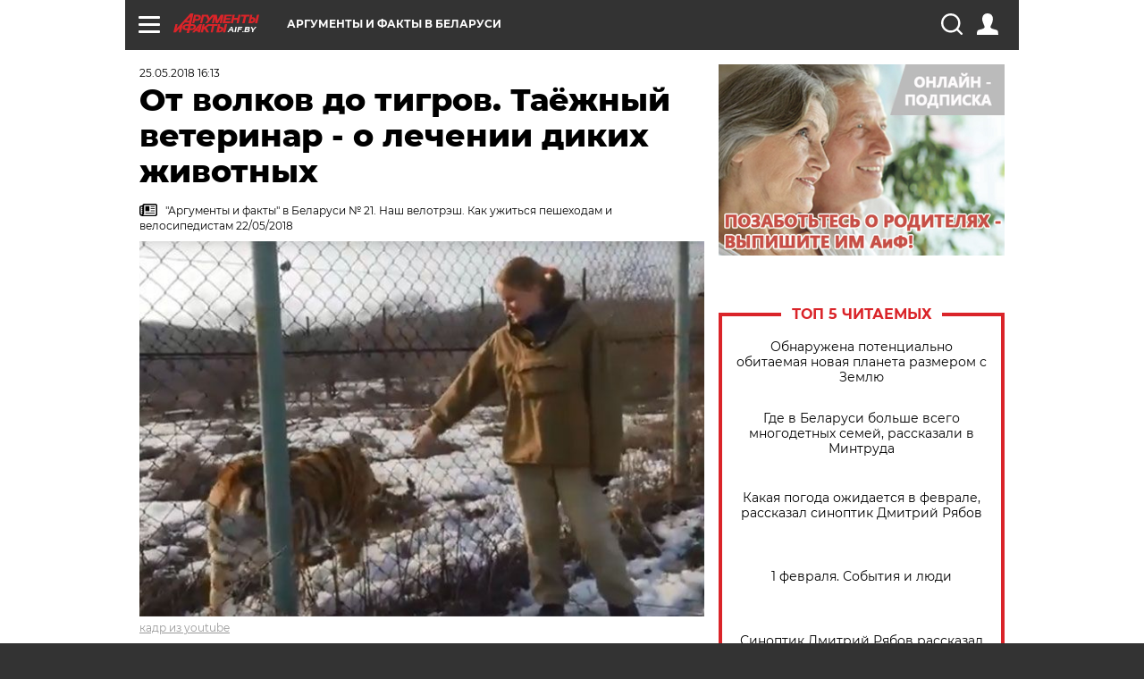

--- FILE ---
content_type: text/html; charset=UTF-8
request_url: https://aif.by/timefree/ot_volkov_do_tigrov_tayozhnyy_veterinar_-_o_lechenii_dikih_zhivotnyh
body_size: 20431
content:
<!DOCTYPE html>
<!--[if IE 8]><html class="ie8"> <![endif]-->
<!--[if gt IE 8]><!--><html> <!--<![endif]-->
<head>
    <script>
        window.isIndexPage = 0;
        window.isMobileBrowser = 0;
        window.disableSidebarCut = 1;
        window.bannerDebugMode = 0;
    </script>

                        <meta http-equiv="Content-Type" content="text/html; charset=utf-8" >
<meta name="format-detection" content="telephone=no" >
<meta name="viewport" content="width=device-width, user-scalable=no, initial-scale=1.0, maximum-scale=1.0, minimum-scale=1.0" >
<meta http-equiv="X-UA-Compatible" content="IE=edge,chrome=1" >
<meta name="HandheldFriendly" content="true" >
<meta name="format-detection" content="telephone=no" >
<meta name="theme-color" content="#ffffff" >
<meta name="description" content="«Страшно ли иметь дело с хищниками? Страшно, когда не понимаешь, а в моей профессии так нельзя», - говорит Екатерина Блидченко." >
<meta name="keywords" content="ветеринар,дикие животные" >
<meta name="article:published_time" content="2018-05-25T13:13:18+0300" >
<meta property="og:title" content="От волков до тигров. Таёжный ветеринар - о лечении диких животных" >
<meta property="og:description" content="«Страшно ли иметь дело с хищниками? Страшно, когда не понимаешь, а в моей профессии так нельзя», - говорит Екатерина Блидченко." >
<meta property="og:type" content="article" >
<meta property="og:image" content="https://images.aif.by/007/546/14bb21075b531675e77e403baad1d03b.jpg" >
<meta property="og:url" content="https://aif.by/timefree/ot_volkov_do_tigrov_tayozhnyy_veterinar_-_o_lechenii_dikih_zhivotnyh" >
<meta property="twitter:card" content="summary_large_image" >
<meta property="twitter:site" content="@aifonline" >
<meta property="twitter:title" content="От волков до тигров. Таёжный ветеринар - о лечении диких животных" >
<meta property="twitter:description" content="«Страшно ли иметь дело с хищниками? Страшно, когда не понимаешь, а в моей профессии так нельзя», - говорит Екатерина Блидченко." >
<meta property="twitter:creator" content="@aifonline" >
<meta property="twitter:image:src" content="https://images.aif.by/007/546/14bb21075b531675e77e403baad1d03b.jpg" >
<meta property="twitter:domain" content="https://aif.by/timefree/ot_volkov_do_tigrov_tayozhnyy_veterinar_-_o_lechenii_dikih_zhivotnyh" >    <meta name="yandex-verification" content="4c73ffb370255f17" />

        <title>От волков до тигров. Таёжный ветеринар - о лечении диких животных | Cвободное время | АиФ Аргументы и факты в Беларуси</title>    <link rel="shortcut icon" type="image/x-icon" href="/favicon.ico" />
    
    <link rel="preload" href="https://stat.aif.by/redesign2018/fonts/montserrat-v15-latin-ext_latin_cyrillic-ext_cyrillic-regular.woff2" as="font" type="font/woff2" crossorigin>
    <link rel="preload" href="https://stat.aif.by/redesign2018/fonts/montserrat-v15-latin-ext_latin_cyrillic-ext_cyrillic-italic.woff2" as="font" type="font/woff2" crossorigin>
    <link rel="preload" href="https://stat.aif.by/redesign2018/fonts/montserrat-v15-latin-ext_latin_cyrillic-ext_cyrillic-700.woff2" as="font" type="font/woff2" crossorigin>
    <link rel="preload" href="https://stat.aif.by/redesign2018/fonts/montserrat-v15-latin-ext_latin_cyrillic-ext_cyrillic-700italic.woff2" as="font" type="font/woff2" crossorigin>
    <link rel="preload" href="https://stat.aif.by/redesign2018/fonts/montserrat-v15-latin-ext_latin_cyrillic-ext_cyrillic-800.woff2" as="font" type="font/woff2" crossorigin>
    <link href="https://aif.by/timefree/ot_volkov_do_tigrov_tayozhnyy_veterinar_-_o_lechenii_dikih_zhivotnyh" rel="canonical" >
<link href="https://stat.aif.by/redesign2018/css/style.css?7f6" media="all" rel="stylesheet" type="text/css" >
<link href="https://stat.aif.by/img/icon/apple_touch_icon_57x57.png?9c0" rel="apple-touch-icon" sizes="57x57" >
<link href="https://stat.aif.by/img/icon/apple_touch_icon_114x114.png?9c0" rel="apple-touch-icon" sizes="114x114" >
<link href="https://stat.aif.by/img/icon/apple_touch_icon_72x72.png?9c0" rel="apple-touch-icon" sizes="72x72" >
<link href="https://stat.aif.by/img/icon/apple_touch_icon_144x144.png?9c0" rel="apple-touch-icon" sizes="144x144" >
<link href="https://stat.aif.by/img/icon/apple-touch-icon.png?9c0" rel="apple-touch-icon" sizes="180x180" >
<link href="https://stat.aif.by/img/icon/favicon-32x32.png?9c0" rel="icon" type="image/png" sizes="32x32" >
<link href="https://stat.aif.by/img/icon/favicon-16x16.png?9c0" rel="icon" type="image/png" sizes="16x16" >
<link href="https://stat.aif.by/img/manifest.json?9c0" rel="manifest" >
<link href="https://stat.aif.by/img/safari-pinned-tab.svg?9c0" rel="mask-icon" color="#d55b5b" >
        <script type="text/javascript">
    //<!--
    var isRedesignPage = true;    //-->
</script>
<script type="text/javascript" src="https://stat.aif.by/js/output/jquery.min.js?7f6"></script>
<script type="text/javascript" src="https://stat.aif.by/js/output/header_scripts.js?7f6"></script>
<script type="text/javascript">
    //<!--
    var _sf_startpt=(new Date()).getTime()    //-->
</script>
<script type="text/javascript">
    //<!--
    function AdFox_getWindowSize() {
    var winWidth,winHeight;
	if( typeof( window.innerWidth ) == 'number' ) {
		//Non-IE
		winWidth = window.innerWidth;
		winHeight = window.innerHeight;
	} else if( document.documentElement && ( document.documentElement.clientWidth || document.documentElement.clientHeight ) ) {
		//IE 6+ in 'standards compliant mode'
		winWidth = document.documentElement.clientWidth;
		winHeight = document.documentElement.clientHeight;
	} else if( document.body && ( document.body.clientWidth || document.body.clientHeight ) ) {
		//IE 4 compatible
		winWidth = document.body.clientWidth;
		winHeight = document.body.clientHeight;
	}
	return {"width":winWidth, "height":winHeight};
}//END function AdFox_getWindowSize

function AdFox_getElementPosition(elemId){
    var elem;
    
    if (document.getElementById) {
		elem = document.getElementById(elemId);
	}
	else if (document.layers) {
		elem = document.elemId;
	}
	else if (document.all) {
		elem = document.all.elemId;
	}
    var w = elem.offsetWidth;
    var h = elem.offsetHeight;	
    var l = 0;
    var t = 0;
	
    while (elem)
    {
        l += elem.offsetLeft;
        t += elem.offsetTop;
        elem = elem.offsetParent;
    }

    return {"left":l, "top":t, "width":w, "height":h};
} //END function AdFox_getElementPosition

function AdFox_getBodyScrollTop(){
	return self.pageYOffset || (document.documentElement && document.documentElement.scrollTop) || (document.body && document.body.scrollTop);
} //END function AdFox_getBodyScrollTop

function AdFox_getBodyScrollLeft(){
	return self.pageXOffset || (document.documentElement && document.documentElement.scrollLeft) || (document.body && document.body.scrollLeft);
}//END function AdFox_getBodyScrollLeft

function AdFox_Scroll(elemId,elemSrc){
   var winPos = AdFox_getWindowSize();
   var winWidth = winPos.width;
   var winHeight = winPos.height;
   var scrollY = AdFox_getBodyScrollTop();
   var scrollX =  AdFox_getBodyScrollLeft();
   var divId = 'AdFox_banner_'+elemId;
   var ltwhPos = AdFox_getElementPosition(divId);
   var lPos = ltwhPos.left;
   var tPos = ltwhPos.top;

   if(scrollY+winHeight+5 >= tPos && scrollX+winWidth+5 >= lPos){
      AdFox_getCodeScript(1,elemId,elemSrc);
	  }else{
	     setTimeout('AdFox_Scroll('+elemId+',"'+elemSrc+'");',100);
	  }
}//End function AdFox_Scroll    //-->
</script>
<script type="text/javascript">
    //<!--
    function AdFox_SetLayerVis(spritename,state){
   document.getElementById(spritename).style.visibility=state;
}

function AdFox_Open(AF_id){
   AdFox_SetLayerVis('AdFox_DivBaseFlash_'+AF_id, "hidden");
   AdFox_SetLayerVis('AdFox_DivOverFlash_'+AF_id, "visible");
}

function AdFox_Close(AF_id){
   AdFox_SetLayerVis('AdFox_DivOverFlash_'+AF_id, "hidden");
   AdFox_SetLayerVis('AdFox_DivBaseFlash_'+AF_id, "visible");
}

function AdFox_getCodeScript(AF_n,AF_id,AF_src){
   var AF_doc;
   if(AF_n<10){
      try{
	     if(document.all && !window.opera){
		    AF_doc = window.frames['AdFox_iframe_'+AF_id].document;
			}else if(document.getElementById){
			         AF_doc = document.getElementById('AdFox_iframe_'+AF_id).contentDocument;
					 }
		 }catch(e){}
    if(AF_doc){
	   AF_doc.write('<scr'+'ipt type="text/javascript" src="'+AF_src+'"><\/scr'+'ipt>');
	   }else{
	      setTimeout('AdFox_getCodeScript('+(++AF_n)+','+AF_id+',"'+AF_src+'");', 100);
		  }
		  }
}

function adfoxSdvigContent(banID, flashWidth, flashHeight){
	var obj = document.getElementById('adfoxBanner'+banID).style;
	if (flashWidth == '100%') obj.width = flashWidth;
	    else obj.width = flashWidth + "px";
	if (flashHeight == '100%') obj.height = flashHeight;
	    else obj.height = flashHeight + "px";
}

function adfoxVisibilityFlash(banName, flashWidth, flashHeight){
    	var obj = document.getElementById(banName).style;
	if (flashWidth == '100%') obj.width = flashWidth;
	    else obj.width = flashWidth + "px";
	if (flashHeight == '100%') obj.height = flashHeight;
	    else obj.height = flashHeight + "px";
}

function adfoxStart(banID, FirShowFlNum, constVisFlashFir, sdvigContent, flash1Width, flash1Height, flash2Width, flash2Height){
	if (FirShowFlNum == 1) adfoxVisibilityFlash('adfoxFlash1'+banID, flash1Width, flash1Height);
	    else if (FirShowFlNum == 2) {
		    adfoxVisibilityFlash('adfoxFlash2'+banID, flash2Width, flash2Height);
	        if (constVisFlashFir == 'yes') adfoxVisibilityFlash('adfoxFlash1'+banID, flash1Width, flash1Height);
		    if (sdvigContent == 'yes') adfoxSdvigContent(banID, flash2Width, flash2Height);
		        else adfoxSdvigContent(banID, flash1Width, flash1Height);
	}
}

function adfoxOpen(banID, constVisFlashFir, sdvigContent, flash2Width, flash2Height){
	var aEventOpenClose = new Image();
	var obj = document.getElementById("aEventOpen"+banID);
	if (obj) aEventOpenClose.src =  obj.title+'&rand='+Math.random()*1000000+'&prb='+Math.random()*1000000;
	adfoxVisibilityFlash('adfoxFlash2'+banID, flash2Width, flash2Height);
	if (constVisFlashFir != 'yes') adfoxVisibilityFlash('adfoxFlash1'+banID, 1, 1);
	if (sdvigContent == 'yes') adfoxSdvigContent(banID, flash2Width, flash2Height);
}


function adfoxClose(banID, constVisFlashFir, sdvigContent, flash1Width, flash1Height){
	var aEventOpenClose = new Image();
	var obj = document.getElementById("aEventClose"+banID);
	if (obj) aEventOpenClose.src =  obj.title+'&rand='+Math.random()*1000000+'&prb='+Math.random()*1000000;
	adfoxVisibilityFlash('adfoxFlash2'+banID, 1, 1);
	if (constVisFlashFir != 'yes') adfoxVisibilityFlash('adfoxFlash1'+banID, flash1Width, flash1Height);
	if (sdvigContent == 'yes') adfoxSdvigContent(banID, flash1Width, flash1Height);
}    //-->
</script>
<script type="text/javascript">
    //<!--
    window.EventObserver = {
    observers: {},

    subscribe: function (name, fn) {
        if (!this.observers.hasOwnProperty(name)) {
            this.observers[name] = [];
        }
        this.observers[name].push(fn)
    },
    
    unsubscribe: function (name, fn) {
        if (!this.observers.hasOwnProperty(name)) {
            return;
        }
        this.observers[name] = this.observers[name].filter(function (subscriber) {
            return subscriber !== fn
        })
    },
    
    broadcast: function (name, data) {
        if (!this.observers.hasOwnProperty(name)) {
            return;
        }
        this.observers[name].forEach(function (subscriber) {
            return subscriber(data)
        })
    }
};    //-->
</script>    
    <script>
  var adcm_config ={
    id:1064,
    platformId: 64,
    init: function () {
      window.adcm.call();
    }
  };
</script>
<script src="https://tag.digitaltarget.ru/adcm.js" async></script>    <script src="https://cdn.admixer.net/scripts3/loader2.js" async

        data-inv="//inv-nets.admixer.net/"

        data-r="single"

		data-sender="admixer"

        data-bundle="desktop"></script>

<script type='text/javascript'>
(window.globalAmlAds = window.globalAmlAds || []).push(function() {
globalAml.defineSlot({z: '4614f981-a995-4d6e-8615-651356ebdfbf', ph: 'admixer_4614f981a9954d6e8615651356ebdfbf_zone_11913_sect_3514_site_3205', i: 'inv-nets', s:'f40d4866-215d-4b58-9b39-5428827009e6', sender: 'admixer'});
globalAml.defineSlot({z: 'fe9c5c36-99c3-4226-816b-d414aaf50f32', ph: 'admixer_fe9c5c3699c34226816bd414aaf50f32_zone_11915_sect_3514_site_3205', i: 'inv-nets', s:'f40d4866-215d-4b58-9b39-5428827009e6', sender: 'admixer'});
globalAml.singleRequest("admixer");});
</script><!-- Yandex Native Ads -->
<script>window.yaContextCb=window.yaContextCb||[]</script>
<script src="https://yandex.ru/ads/system/context.js" async></script><meta name="google-site-verification" content="Rpbduv639j6ZGN5qANsYsNPxpN3iVMQ3MiG_GVYbYiA" />    <link rel="stylesheet" type="text/css" media="print" href="https://stat.aif.by/redesign2018/css/print.css?9c0" />
    <base href=""/>
</head><body class="region__by ">
<div class="overlay"></div>
<script type="text/javascript" async src="//l.getsitecontrol.com/5wv86or7.js"></script>



<div class="container white_bg" id="container">
    
        
        
        <!--баннер над шапкой--->
                <div class="banner_box">
            <div class="main_banner">
                            </div>
        </div>
                <!--//баннер  над шапкой--->

    <script>
	currentUser = new User();
</script>

<header class="header">
    <div class="count_box_nodisplay">
    <div class="couter_block"><!-- (C)2000-2013 Gemius SA - gemiusAudience / aif.by / Home Page -->
<script type="text/javascript">
<!--//--><![CDATA[//><!--
var pp_gemius_identifier = 'zPdFzS9CfYvSEmLn75wU3WXFLQqNJwMgg3BXN4Roc9D.t7';
// lines below shouldn't be edited
function gemius_pending(i) { window[i] = window[i] || function() {var x = window[i+'_pdata'] = window[i+'_pdata'] || []; x[x.length]=arguments;};};
gemius_pending('gemius_hit'); gemius_pending('gemius_event'); gemius_pending('pp_gemius_hit'); gemius_pending('pp_gemius_event');
(function(d,t) {try {var gt=d.createElement(t),s=d.getElementsByTagName(t)[0],l='http'+((location.protocol=='https:')?'s':''); gt.setAttribute('async','async');
gt.setAttribute('defer','defer'); gt.src=l+'://gaby.hit.gemius.pl/xgemius.js'; s.parentNode.insertBefore(gt,s);} catch (e) {}})(document,'script');
//--><!]]>
</script>
</div></div>    <div class="topline">
    <a href="#" class="burger openCloser">
        <div class="burger__wrapper">
            <span class="burger__line"></span>
            <span class="burger__line"></span>
            <span class="burger__line"></span>
        </div>
    </a>
    <a href="/" class="logo_box">
        <img src="https://stat.aif.by/redesign2018/img/logo.svg?9c0" alt="Аргументы и Факты">
        <div class="region_url">
            aif.by        </div>
    </a>
    <a href="#" class="region regionOpenCloser">
        <img src="https://stat.aif.by/redesign2018/img/location.svg?9c0"><span>Аргументы и факты в Беларуси</span>
    </a>
    <!--a class="topline__hashtag" href="https://aif.ru/health/coronavirus/?utm_medium=header&utm_content=covid&utm_source=aif">#остаемсядома</a-->
    <div class="auth_user_status_js">
        <a href="#" class="user auth_link_login_js auth_open_js"><img src="https://stat.aif.by/redesign2018/img/user_ico.svg?9c0"></a>
        <a href="/profile" class="user auth_link_profile_js" style="display: none"><img src="https://stat.aif.by/redesign2018/img/user_ico.svg?9c0"></a>
    </div>
    <div class="search_box">
        <a href="#" class="search_ico searchOpener">
            <img src="https://stat.aif.by/redesign2018/img/search_ico.svg?9c0">
        </a>
        <div class="search_input">
            <form action="/search" id="search_form1">
                <input type="text" name="text" maxlength="50"/>
            </form>
        </div>
    </div>
</div>

<div class="fixed_menu topline">
    <div class="cont_center">
        <a href="#" class="burger openCloser">
            <div class="burger__wrapper">
                <span class="burger__line"></span>
                <span class="burger__line"></span>
                <span class="burger__line"></span>
            </div>
        </a>
        <a href="/" class="logo_box">
            <img src="https://stat.aif.by/redesign2018/img/logo.svg?9c0" alt="Аргументы и Факты">
            <div class="region_url">
                aif.by            </div>
        </a>
        <a href="/" class="region regionOpenCloser">
            <img src="https://stat.aif.by/redesign2018/img/location.svg?9c0">
            <span>Аргументы и факты в Беларуси</span>
        </a>
        <!--a class="topline__hashtag" href="https://aif.ru/health/coronavirus/?utm_medium=header&utm_content=covid&utm_source=aif">#остаемсядома</a-->
        <div class="auth_user_status_js">
            <a href="#" class="user auth_link_login_js auth_open_js"><img src="https://stat.aif.by/redesign2018/img/user_ico.svg?9c0"></a>
            <a href="/profile" class="user auth_link_profile_js" style="display: none"><img src="https://stat.aif.by/redesign2018/img/user_ico.svg?9c0"></a>
        </div>
        <div class="search_box">
            <a href="#" class="search_ico searchOpener">
                <img src="https://stat.aif.by/redesign2018/img/search_ico.svg?9c0">
            </a>
            <div class="search_input">
                <form action="/search">
                    <input type="text" name="text" maxlength="50" >
                </form>
            </div>
        </div>
    </div>
</div>    <div class="regions_box">
    <nav class="cont_center">
        <ul class="regions">
            <li><a href="https://aif.ru?from_menu=1">ФЕДЕРАЛЬНЫЙ</a></li>
            <li><a href="https://spb.aif.ru">САНКТ-ПЕТЕРБУРГ</a></li>

            
                                    <li><a href="https://aif.by">Аргументы и факты в Беларуси</a></li>
                
                
                    </ul>
    </nav>
</div>    <div class="top_menu_box">
    <div class="cont_center">
        <nav class="top_menu main_menu_wrapper_js">
                            <ul class="main_menu main_menu_js" id="rubrics">
                                    <li  class="menuItem top_level_item_js">

        <a  href="/podpiska" title="ПОДПИСКА НА ГАЗЕТУ" id="custommenu-8171">ПОДПИСКА НА ГАЗЕТУ</a>
    
    </li>                                                <li  class="menuItem top_level_item_js">

        <span  title="Спецпроекты">Спецпроекты</span>
    
            <div class="subrubrics_box submenu_js">
            <ul>
                                                            <li  data-rubric_id="64" class="menuItem">

        <a  href="/teddy" title="ТеДДи // Трибуна для детей" id="custommenu-8160">ТеДДи // Трибуна для детей</a>
    
    </li>                                                                                <li  class="menuItem">

        <a  href="https://aif.by/belarusliterature" title="Чытаем па-беларуску з velcom" id="custommenu-8164">Чытаем па-беларуску з velcom</a>
    
    </li>                                                                                <li  class="menuItem">

        <a  href="http://kazka.aif.by" title="«Краязнаўчая казка»" id="custommenu-8151">«Краязнаўчая казка»</a>
    
    </li>                                                                                <li  data-rubric_id="63" class="menuItem">

        <a  href="/travel" title="Вокруг света вместе с &amp;quot;АиФ&amp;quot;" id="custommenu-8158">Вокруг света вместе с &quot;АиФ&quot;</a>
    
    </li>                                                </ul>
        </div>
    </li>                                                <li  data-rubric_id="77" class="menuItem top_level_item_js">

        <a  href="/health/covid19" title="О коронавирусе" id="custommenu-8170">О коронавирусе</a>
    
    </li>                                                <li  data-rubric_id="8" class="menuItem top_level_item_js">

        <a  href="/social" title="Общество" id="custommenu-8110">Общество</a>
    
            <div class="subrubrics_box submenu_js">
            <ul>
                                                            <li  data-rubric_id="9" class="menuItem">

        <a  href="/social/persona" title="Личность" id="custommenu-8111">Личность</a>
    
    </li>                                                                                <li  data-rubric_id="10" class="menuItem">

        <a  href="/social/help" title="«АиФ» Благотворительность" id="custommenu-8112">«АиФ» Благотворительность</a>
    
    </li>                                                                                <li  data-rubric_id="11" class="menuItem">

        <a  href="/social/religia" title="Вечные ценности" id="custommenu-8113">Вечные ценности</a>
    
    </li>                                                                                <li  data-rubric_id="12" class="menuItem">

        <a  href="/social/letters" title="В «АиФ» пишут" id="custommenu-8114">В «АиФ» пишут</a>
    
    </li>                                                                                <li  data-rubric_id="13" class="menuItem">

        <a  href="/social/money" title="Деньги" id="custommenu-8115">Деньги</a>
    
    </li>                                                                                <li  data-rubric_id="14" class="menuItem">

        <a  href="/social/dom" title="Жилье и строительство" id="custommenu-8116">Жилье и строительство</a>
    
    </li>                                                                                <li  data-rubric_id="15" class="menuItem">

        <a  href="/social/science" title="Наука и образование" id="custommenu-8117">Наука и образование</a>
    
    </li>                                                                                <li  data-rubric_id="16" class="menuItem">

        <a  href="/social/buisiness" title="Карьера и бизнес" id="custommenu-8118">Карьера и бизнес</a>
    
    </li>                                                                                <li  data-rubric_id="17" class="menuItem">

        <a  href="/social/pensii" title="Пенсии" id="custommenu-8119">Пенсии</a>
    
    </li>                                                                                <li  data-rubric_id="18" class="menuItem">

        <a  href="/social/lgotes" title="О льготах" id="custommenu-8120">О льготах</a>
    
    </li>                                                                                <li  data-rubric_id="19" class="menuItem">

        <a  href="/social/nazlobydnya" title="Мнение" id="custommenu-8121">Мнение</a>
    
    </li>                                                </ul>
        </div>
    </li>                                                <li  data-rubric_id="46" class="menuItem top_level_item_js">

        <a  href="/vybor" title="Полезный выбор" id="custommenu-8140">Полезный выбор</a>
    
            <div class="subrubrics_box submenu_js">
            <ul>
                                                            <li  data-rubric_id="47" class="menuItem">

        <a  href="/vybor/food" title="Продукты питания" id="custommenu-8141">Продукты питания</a>
    
    </li>                                                                                <li  data-rubric_id="48" class="menuItem">

        <a  href="/vybor/tech" title="Техника" id="custommenu-8142">Техника</a>
    
    </li>                                                                                <li  data-rubric_id="49" class="menuItem">

        <a  href="/vybor/moda" title="Мода и стиль" id="custommenu-8143">Мода и стиль</a>
    
    </li>                                                                                <li  data-rubric_id="50" class="menuItem">

        <a  href="/vybor/building" title="Строительство и ремонт" id="custommenu-8144">Строительство и ремонт</a>
    
    </li>                                                                                <li  data-rubric_id="51" class="menuItem">

        <a  href="/vybor/avto" title="Автомобили" id="custommenu-8145">Автомобили</a>
    
    </li>                                                </ul>
        </div>
    </li>                                                <li  data-rubric_id="1" class="menuItem top_level_item_js">

        <a  href="/health" title="Здоровье" id="custommenu-8103">Здоровье</a>
    
            <div class="subrubrics_box submenu_js">
            <ul>
                                                            <li  data-rubric_id="2" class="menuItem">

        <a  href="/health/healthlife" title="Здоровая жизнь" id="custommenu-8104">Здоровая жизнь</a>
    
    </li>                                                                                <li  data-rubric_id="3" class="menuItem">

        <a  href="/health/diety" title="Питание и диеты" id="custommenu-8105">Питание и диеты</a>
    
    </li>                                                                                <li  data-rubric_id="4" class="menuItem">

        <a  href="/health/children" title="Дети и родители" id="custommenu-8106">Дети и родители</a>
    
    </li>                                                                                <li  data-rubric_id="5" class="menuItem">

        <a  href="/health/fitness" title="Красота и фитнес" id="custommenu-8107">Красота и фитнес</a>
    
    </li>                                                                                <li  data-rubric_id="6" class="menuItem">

        <a  href="/health/menwomen" title="Мужчина и женщина" id="custommenu-8108">Мужчина и женщина</a>
    
    </li>                                                                                <li  data-rubric_id="7" class="menuItem">

        <a  href="/health/psihologiya_otnosheniya" title="Психология и отношения" id="custommenu-8109">Психология и отношения</a>
    
    </li>                                                </ul>
        </div>
    </li>                                                <li  data-rubric_id="27" class="menuItem top_level_item_js active">

        <a  href="/timefree" title="Cвободное время" id="custommenu-8129">Cвободное время</a>
    
            <div class="subrubrics_box submenu_js">
            <ul>
                                                            <li  data-rubric_id="28" class="menuItem">

        <a  href="/timefree/culture-news" title="Культура" id="custommenu-8130">Культура</a>
    
    </li>                                                                                <li  data-rubric_id="29" class="menuItem">

        <a  href="/timefree/afisha" title="Афиша " id="custommenu-8131">Афиша </a>
    
    </li>                                                                                <li  data-rubric_id="30" class="menuItem">

        <a  href="/timefree/dayhist" title="Есть повод" id="custommenu-8132">Есть повод</a>
    
    </li>                                                                                <li  data-rubric_id="31" class="menuItem">

        <a  href="/timefree/history" title="История" id="custommenu-8133">История</a>
    
    </li>                                                                                <li  data-rubric_id="32" class="menuItem">

        <a  href="/timefree/stars" title="Звезды" id="custommenu-8134">Звезды</a>
    
    </li>                                                                                <li  data-rubric_id="63" class="menuItem">

        <a  href="/travel" title="Вокруг света вместе с &amp;quot;АиФ&amp;quot;" id="custommenu-8159">Вокруг света вместе с &quot;АиФ&quot;</a>
    
    </li>                                                                                <li  data-rubric_id="33" class="menuItem">

        <a  href="/timefree/sport" title="Спорт" id="custommenu-8135">Спорт</a>
    
    </li>                                                                                <li  data-rubric_id="60" class="menuItem">

        <a  href="/timefree/dacha" title="Дача" id="custommenu-8156">Дача</a>
    
    </li>                                                                                <li  data-rubric_id="34" class="menuItem">

        <a  href="/timefree/uvlechenie" title="Увлечения" id="custommenu-8136">Увлечения</a>
    
    </li>                                                                                <li  data-rubric_id="35" class="menuItem">

        <a  href="/timefree/ufo" title="Непознанное" id="custommenu-8137">Непознанное</a>
    
    </li>                                                                                <li  data-rubric_id="36" class="menuItem">

        <a  href="/timefree/oldfoto" title="Коллективное фото" id="custommenu-8138">Коллективное фото</a>
    
    </li>                                                                                <li  data-rubric_id="65" class="menuItem">

        <a  href="/hotels" title="Гостиницы Беларуси" id="custommenu-8161">Гостиницы Беларуси</a>
    
            <div class="subrubrics_box submenu_js">
            <ul>
                                                            <li  data-rubric_id="66" class="menuItem">

        <a  href="/hotels/5stars" title="5 звезд" id="custommenu-8162">5 звезд</a>
    
    </li>                                                                                <li  data-rubric_id="68" class="menuItem">

        <a  href="/hotels/fourstars" title="4 звезды" id="custommenu-8163">4 звезды</a>
    
    </li>                                                </ul>
        </div>
    </li>                                                                                <li  data-rubric_id="37" class="menuItem">

        <a  href="/timefree/aif-animals" title="АиФ-Милый друг" id="custommenu-8139">АиФ-Милый друг</a>
    
    </li>                                                </ul>
        </div>
    </li>                                                <li  data-rubric_id="20" class="menuItem top_level_item_js">

        <a  href="/press-centr" title="Пресс-центр" id="custommenu-8122">Пресс-центр</a>
    
            <div class="subrubrics_box submenu_js">
            <ul>
                                                            <li  data-rubric_id="21" class="menuItem">

        <a  href="/press-centr/press-center-about" title="О пресс-центре" id="custommenu-8123">О пресс-центре</a>
    
    </li>                                                                                <li  data-rubric_id="22" class="menuItem">

        <a  href="/press-centr/articlpress" title="Публикации" id="custommenu-8124">Публикации</a>
    
    </li>                                                                                <li  data-rubric_id="23" class="menuItem">

        <a  href="/press-centr/press-center-annonces" title="Анонсы мероприятий" id="custommenu-8125">Анонсы мероприятий</a>
    
    </li>                                                                                <li  data-rubric_id="24" class="menuItem">

        <a  href="/press-centr/video" title="«АиФ» ВИДЕО" id="custommenu-8126">«АиФ» ВИДЕО</a>
    
    </li>                                                </ul>
        </div>
    </li>                                                <li  class="menuItem top_level_item_js">

        <a  href="/dontknows" title="Вопрос-ответ" id="custommenu-8150">Вопрос-ответ</a>
    
    </li>                                                <li  data-rubric_id="78" class="menuItem top_level_item_js">

        <a  href="/aifmoney" title="Деньги в кармане. Подкаст «АиФ»" id="custommenu-8172">Деньги в кармане. Подкаст «АиФ»</a>
    
    </li>                        </ul>

            <ul id="projects" class="specprojects static_submenu_js"></ul>
            <div class="right_box">
                <div class="fresh_number">
    <h3>Свежий номер</h3>
    <a href="/gazeta/number/852" class="number_box">
                    <img loading="lazy" src="https://images.aif.by/008/145/79a7b85f8ed99cbbb34e616a8369136e.jpg" width="91" height="120">
                <div class="text">
            № 4. 27/01/2026 <br />  Представьте, что идет 2050 год...        </div>
    </a>
</div>
<div class="links_box">
    <a href="/gazeta">Издания</a>
</div>
                <div class="sharings_box">
    <span>АиФ в социальных сетях</span>
    <ul class="soc">
                <li>
        <a href="https://www.facebook.com/PressCentrAif" target="_blank">
            <img src="https://stat.aif.by/redesign2018/img/sharings/fb.svg">
        </a>
    </li>
        <li>
        <a href="https://vk.com/public50565740" target="_blank">
            <img src="https://stat.aif.by/redesign2018/img/sharings/vk.svg">
        </a>
    </li>
        <li>
        <a href="https://twitter.com/aif_by" target="_blank">
            <img src="https://stat.aif.by/redesign2018/img/sharings/tw.svg">
        </a>
    </li>
        <li>
        <a href="https://ok.ru/aif.belarus?st._aid=ExternalGroupWidget_OpenGroup" target="_blank">
            <img src="https://stat.aif.by/redesign2018/img/sharings/ok.svg">
        </a>
    </li>
            <li>
            <a class="rss_button_black" href="/rss/all.php" target="_blank">
                <img src="https://stat.aif.by/redesign2018/img/sharings/waflya.svg?9c0" />
            </a>
        </li>
            </ul>
</div>
            </div>
        </nav>
    </div>
</div></header>
            	<div class="content_containers_wrapper_js">
        <div class="content_body  content_container_js">
            <div class="content">
                                <section class="article" itemscope itemtype="https://schema.org/NewsArticle">
    <div class="article_top">

        
        <div class="date">
          <time itemprop="datePublished" datetime="2018-05-25T16:13">25.05.2018 16:13</time>        </div>

                    <div class="authors"></div>
        
        <div class="viewed"><i class="eye"></i> <span>886</span></div>    </div>

    <h1 itemprop="headline">От волков до тигров. Таёжный ветеринар - о лечении диких животных</h1>

    
            <a href="/gazeta/number/451" class="origins">
    <i class="newspaper"></i>
    <span itemprop="printEdition">"Аргументы и факты" в Беларуси № 21. Наш велотрэш. Как ужиться пешеходам и велосипедистам 22/05/2018</span>
</a>    
        
                    <div class="img_box">
            <a class="zoom_js" target="_blank" href="https://images.aif.by/007/546/14bb21075b531675e77e403baad1d03b.jpg">
                <img  loading="lazy" itemprop="image" src="https://images.aif.by/007/546/14bb21075b531675e77e403baad1d03b.jpg" alt=""/>
            </a>

            <div class="img_descript">
                <a href=" http://youtube.com">кадр из youtube</a>            </div>
        </div>
    

    
    <div class="article_sharings">
    <div class="sharing_item"><a href="https://vk.com/share.php?url=https%3A%2F%2Faif.by%2Ftimefree%2Fot_volkov_do_tigrov_tayozhnyy_veterinar_-_o_lechenii_dikih_zhivotnyh&title=%D0%9E%D1%82+%D0%B2%D0%BE%D0%BB%D0%BA%D0%BE%D0%B2+%D0%B4%D0%BE+%D1%82%D0%B8%D0%B3%D1%80%D0%BE%D0%B2.+%D0%A2%D0%B0%D1%91%D0%B6%D0%BD%D1%8B%D0%B9+%D0%B2%D0%B5%D1%82%D0%B5%D1%80%D0%B8%D0%BD%D0%B0%D1%80+-+%D0%BE+%D0%BB%D0%B5%D1%87%D0%B5%D0%BD%D0%B8%D0%B8+%D0%B4%D0%B8%D0%BA%D0%B8%D1%85+%D0%B6%D0%B8%D0%B2%D0%BE%D1%82%D0%BD%D1%8B%D1%85&image=https%3A%2F%2Fimages.aif.by%2F007%2F546%2F14bb21075b531675e77e403baad1d03b.jpg&description=%C2%AB%D0%A1%D1%82%D1%80%D0%B0%D1%88%D0%BD%D0%BE+%D0%BB%D0%B8+%D0%B8%D0%BC%D0%B5%D1%82%D1%8C+%D0%B4%D0%B5%D0%BB%D0%BE+%D1%81+%D1%85%D0%B8%D1%89%D0%BD%D0%B8%D0%BA%D0%B0%D0%BC%D0%B8%3F+%D0%A1%D1%82%D1%80%D0%B0%D1%88%D0%BD%D0%BE%2C+%D0%BA%D0%BE%D0%B3%D0%B4%D0%B0+%D0%BD%D0%B5+%D0%BF%D0%BE%D0%BD%D0%B8%D0%BC%D0%B0%D0%B5%D1%88%D1%8C%2C+%D0%B0+%D0%B2+%D0%BC%D0%BE%D0%B5%D0%B9+%D0%BF%D1%80%D0%BE%D1%84%D0%B5%D1%81%D1%81%D0%B8%D0%B8+%D1%82%D0%B0%D0%BA+%D0%BD%D0%B5%D0%BB%D1%8C%D0%B7%D1%8F%C2%BB%2C+-+%D0%B3%D0%BE%D0%B2%D0%BE%D1%80%D0%B8%D1%82+%D0%95%D0%BA%D0%B0%D1%82%D0%B5%D1%80%D0%B8%D0%BD%D0%B0+%D0%91%D0%BB%D0%B8%D0%B4%D1%87%D0%B5%D0%BD%D0%BA%D0%BE." onclick="window.open(this.href, '_blank', 'scrollbars=0, resizable=1, menubar=0, left=100, top=100, width=550, height=440, toolbar=0, status=0');return false"><img src="https://stat.aif.by/redesign2018/img/sharings/vk_gray.svg" /></a></div>
<div class="sharing_item"><a href="http://www.facebook.com/sharer.php?u=https%3A%2F%2Faif.by%2Ftimefree%2Fot_volkov_do_tigrov_tayozhnyy_veterinar_-_o_lechenii_dikih_zhivotnyh" onclick="window.open(this.href, '_blank', 'scrollbars=0, resizable=1, menubar=0, left=100, top=100, width=550, height=440, toolbar=0, status=0');return false"><img src="https://stat.aif.by/redesign2018/img/sharings/fb_gray.svg" /></a></div>
<div class="sharing_item"><a href="https://connect.ok.ru/offer?url=https%3A%2F%2Faif.by%2Ftimefree%2Fot_volkov_do_tigrov_tayozhnyy_veterinar_-_o_lechenii_dikih_zhivotnyh&title=%D0%9E%D1%82+%D0%B2%D0%BE%D0%BB%D0%BA%D0%BE%D0%B2+%D0%B4%D0%BE+%D1%82%D0%B8%D0%B3%D1%80%D0%BE%D0%B2.+%D0%A2%D0%B0%D1%91%D0%B6%D0%BD%D1%8B%D0%B9+%D0%B2%D0%B5%D1%82%D0%B5%D1%80%D0%B8%D0%BD%D0%B0%D1%80+-+%D0%BE+%D0%BB%D0%B5%D1%87%D0%B5%D0%BD%D0%B8%D0%B8+%D0%B4%D0%B8%D0%BA%D0%B8%D1%85+%D0%B6%D0%B8%D0%B2%D0%BE%D1%82%D0%BD%D1%8B%D1%85" onclick="window.open(this.href, '_blank', 'scrollbars=0, resizable=1, menubar=0, left=100, top=100, width=550, height=440, toolbar=0, status=0');return false"><img src="https://stat.aif.by/redesign2018/img/sharings/ok_gray.svg" /></a></div>
<div class="sharing_item"><a href="https://twitter.com/intent/tweet?url=https%3A%2F%2Faif.by%2Ftimefree%2Fot_volkov_do_tigrov_tayozhnyy_veterinar_-_o_lechenii_dikih_zhivotnyh&text=%D0%9E%D1%82+%D0%B2%D0%BE%D0%BB%D0%BA%D0%BE%D0%B2+%D0%B4%D0%BE+%D1%82%D0%B8%D0%B3%D1%80%D0%BE%D0%B2.+%D0%A2%D0%B0%D1%91%D0%B6%D0%BD%D1%8B%D0%B9+%D0%B2%D0%B5%D1%82%D0%B5%D1%80%D0%B8%D0%BD%D0%B0%D1%80+-+%D0%BE+%D0%BB%D0%B5%D1%87%D0%B5%D0%BD%D0%B8%D0%B8+%D0%B4%D0%B8%D0%BA%D0%B8%D1%85+%D0%B6%D0%B8%D0%B2%D0%BE%D1%82%D0%BD%D1%8B%D1%85" onclick="window.open(this.href, '_blank', 'scrollbars=0, resizable=1, menubar=0, left=100, top=100, width=550, height=440, toolbar=0, status=0');return false"><img src="https://stat.aif.by/redesign2018/img/sharings/tw_gray.svg" /></a></div>
<div class="sharing_item"><a href="http://connect.mail.ru/share?url=https%3A%2F%2Faif.by%2Ftimefree%2Fot_volkov_do_tigrov_tayozhnyy_veterinar_-_o_lechenii_dikih_zhivotnyh&title=%D0%9E%D1%82+%D0%B2%D0%BE%D0%BB%D0%BA%D0%BE%D0%B2+%D0%B4%D0%BE+%D1%82%D0%B8%D0%B3%D1%80%D0%BE%D0%B2.+%D0%A2%D0%B0%D1%91%D0%B6%D0%BD%D1%8B%D0%B9+%D0%B2%D0%B5%D1%82%D0%B5%D1%80%D0%B8%D0%BD%D0%B0%D1%80+-+%D0%BE+%D0%BB%D0%B5%D1%87%D0%B5%D0%BD%D0%B8%D0%B8+%D0%B4%D0%B8%D0%BA%D0%B8%D1%85+%D0%B6%D0%B8%D0%B2%D0%BE%D1%82%D0%BD%D1%8B%D1%85&imageurl=https%3A%2F%2Fimages.aif.by%2F007%2F546%2F14bb21075b531675e77e403baad1d03b.jpg&description=%C2%AB%D0%A1%D1%82%D1%80%D0%B0%D1%88%D0%BD%D0%BE+%D0%BB%D0%B8+%D0%B8%D0%BC%D0%B5%D1%82%D1%8C+%D0%B4%D0%B5%D0%BB%D0%BE+%D1%81+%D1%85%D0%B8%D1%89%D0%BD%D0%B8%D0%BA%D0%B0%D0%BC%D0%B8%3F+%D0%A1%D1%82%D1%80%D0%B0%D1%88%D0%BD%D0%BE%2C+%D0%BA%D0%BE%D0%B3%D0%B4%D0%B0+%D0%BD%D0%B5+%D0%BF%D0%BE%D0%BD%D0%B8%D0%BC%D0%B0%D0%B5%D1%88%D1%8C%2C+%D0%B0+%D0%B2+%D0%BC%D0%BE%D0%B5%D0%B9+%D0%BF%D1%80%D0%BE%D1%84%D0%B5%D1%81%D1%81%D0%B8%D0%B8+%D1%82%D0%B0%D0%BA+%D0%BD%D0%B5%D0%BB%D1%8C%D0%B7%D1%8F%C2%BB%2C+-+%D0%B3%D0%BE%D0%B2%D0%BE%D1%80%D0%B8%D1%82+%D0%95%D0%BA%D0%B0%D1%82%D0%B5%D1%80%D0%B8%D0%BD%D0%B0+%D0%91%D0%BB%D0%B8%D0%B4%D1%87%D0%B5%D0%BD%D0%BA%D0%BE." onclick="window.open(this.href, '_blank', 'scrollbars=0, resizable=1, menubar=0, left=100, top=100, width=550, height=440, toolbar=0, status=0');return false"><img src="https://stat.aif.by/redesign2018/img/sharings/mail_gray.svg" /></a></div>
        <div class="sharing_item">
            <a href="#" class="top_print_button">
                <img src="https://stat.aif.by/redesign2018/img/sharings/print.svg?9c0">
            </a>
        </div>
        </div>

        <div itemprop="articleBody" class="article_content io-article-body" >
        
        
        
        <div class="article_text">
            <p>В детстве, приехав на подмосковный птичий рынок, она увидела там пару несчаст&shy;ных ежей. &laquo;Поняла, что, если я им не помогу, ежам придётся очень плохо, - вспоминает <strong>Катя</strong>. - На &shy;сэкономленные от обедов деньги выкупила бедолаг у браконьеров, выкормила и отпустила в лес. Тогда и решила - стану ветеринаром, причём работать буду с дикими животными. Мама была не в восторге от моего плана, зато папа и бабушка поддержали&raquo;.</p>

<p>Катя окончила Московскую ветеринарную академию, написала диплом по реабилитации волков. &laquo;Кому-то покажется странным, но каждый из волчат, с которыми я работала, - личность. Волк - одно из самых умных и сложноорганизованных животных. Научившись реабилитировать их, я выработала для себя модель работы с другими хищниками&raquo;.&nbsp;</p>

<div id="vk_post_4577232_807">&nbsp;</div>
<script type="text/javascript">
  (function(d, s, id) { var js, fjs = d.getElementsByTagName(s)[0]; if (d.getElementById(id)) return; js = d.createElement(s); js.id = id; js.src = "//vk.com/js/api/openapi.js?154"; fjs.parentNode.insertBefore(js, fjs); }(document, 'script', 'vk_openapi_js'));
  (function() {
    if (!window.VK || !VK.Widgets || !VK.Widgets.Post || !VK.Widgets.Post("vk_post_4577232_807", 4577232, 807, 'qgXzTqEgASO9h-6eNAHEfXt-YI0')) setTimeout(arguments.callee, 50);
  }());
</script>

<p>А потом её позвали в Приморье в Центр реабилитации и реинтродукции тигров и других редких животных. Собрала чемоданы и отправилась в уссурийскую тайгу. Теперь среди её &laquo;пациентов&raquo; -медвежата, журавли, грифы, орланы и, конечно же, тигры, пострадавшие от человека или от самой природы. &laquo;Маленькие тигрята, которые остались без мамы, живут в карантинном блоке в специальном маленьком домике, - объясняет Катя. - Пока они приходят в себя, мы их часто кормим маленькими порциями. Как только начинают самостоятельно вставать и ходить в туалет, выпускаем их в вольеры, а процесс кормления становится максимально приближенным к условиям дикой природы. Даём им живой корм - от кроликов до косуль. В таких вольерах живут и взрослые особи. Кто-то недолго, а у кого-то лечение затягивается на несколько месяцев&raquo;. 	<div class="img_inject left_inj size2">
		            <img loading="lazy" src="https://images.aif.by/007/542/7e281e2d784abbb2a6ddf38240517ca5.jpg" alt="Загадка — арабо-буденновская кобыла, многократный призер и победитель Международных соревнований уровня 1* 2* 3* по троеборью." />
		        <div class="inj_link_box">
          <div class="inj_name"> Статья по теме</div>
            <a href="https://aif.by/timefree/volonter_dlya_mnogih_belorusov_loshad_poka_ne_drug_i_ne_kompanon" class="inj_text">
                <span>Волонтер: «Для многих белорусов лошадь пока не друг и не компаньон»</span>
            </a>
        </div>
	</div>
<span style="font-size: 14px;"> </span></p>

<p>Попадаться тигру на глаза в вольере нельзя - это провокация, нарушение техники безопасности для человека и процесса реабилитации животного. Потому главный помощник Кати - система видеонаблюдения, которая следит за передвижением хищников. Так зоолог узнает, когда можно зайти в тигриное пространство, чтобы поменять воду или оставить еду.&nbsp;</p>

<p>&laquo;Самые сильные эмоции за всё время работы я получила, когда спасала свою первую тигрицу, - рассказывает Катя. - Её назвали Золушкой. После реабилитации в 2013 г. Золушку выпустили в заповедник &laquo;Бастак&raquo;. Она до сих пор живёт там. Сейчас у неё уже второй выводок тигрят&raquo;.</p>

<p><a href="https://www.vl.aif.ru/society/kto_lechit_dikih_zverey_tayozhnyy_veterinar_rasskazal_o_zubastyh_podopechnyh" target="_blank">Читайте полную версию&gt;&gt;</a></p>
        </div>

        
        
        <a class="red_line_btn show_comments_widget_js" href="#"
   data-item-id="57168"
   data-item-type="1">Оставить
    комментарий (0)</a>
    <script type="text/javascript">
    $(document).ready(function () {
        var commentsWidgetElement = $('.comments_widget_js');
        commentsWidgetElement.commentsWidget();
        $('.content_containers_wrapper_js').on('click', '.show_comments_widget_js', function (e) {
            e.preventDefault();
            commentsWidgetElement.commentsWidget(
                'setContent' ,
                $(this).data('item-id'), $(this).data('item-type')
            );
            commentsWidgetElement.commentsWidget('show');
        });
    });
</script>

        
                    <div class="tags">
                <a href="/tag/vjetjerinar"><span itemprop="keywords" class="item-prop-span">ветеринар</span></a><a href="/tag/dikije_zhivotnyje"><span itemprop="keywords" class="item-prop-span">дикие животные</span></a>            </div>
            </div>

    
    
    <div class="overfl">
    <div class="horizontal_sharings">
                                <div class="sharing_item">
                <a href="https://vk.com/share.php?url=https%3A%2F%2Faif.by%2Ftimefree%2Fot_volkov_do_tigrov_tayozhnyy_veterinar_-_o_lechenii_dikih_zhivotnyh&title=%D0%9E%D1%82+%D0%B2%D0%BE%D0%BB%D0%BA%D0%BE%D0%B2+%D0%B4%D0%BE+%D1%82%D0%B8%D0%B3%D1%80%D0%BE%D0%B2.+%D0%A2%D0%B0%D1%91%D0%B6%D0%BD%D1%8B%D0%B9+%D0%B2%D0%B5%D1%82%D0%B5%D1%80%D0%B8%D0%BD%D0%B0%D1%80+-+%D0%BE+%D0%BB%D0%B5%D1%87%D0%B5%D0%BD%D0%B8%D0%B8+%D0%B4%D0%B8%D0%BA%D0%B8%D1%85+%D0%B6%D0%B8%D0%B2%D0%BE%D1%82%D0%BD%D1%8B%D1%85&image=https%3A%2F%2Fimages.aif.by%2F007%2F546%2F14bb21075b531675e77e403baad1d03b.jpg&description=%C2%AB%D0%A1%D1%82%D1%80%D0%B0%D1%88%D0%BD%D0%BE+%D0%BB%D0%B8+%D0%B8%D0%BC%D0%B5%D1%82%D1%8C+%D0%B4%D0%B5%D0%BB%D0%BE+%D1%81+%D1%85%D0%B8%D1%89%D0%BD%D0%B8%D0%BA%D0%B0%D0%BC%D0%B8%3F+%D0%A1%D1%82%D1%80%D0%B0%D1%88%D0%BD%D0%BE%2C+%D0%BA%D0%BE%D0%B3%D0%B4%D0%B0+%D0%BD%D0%B5+%D0%BF%D0%BE%D0%BD%D0%B8%D0%BC%D0%B0%D0%B5%D1%88%D1%8C%2C+%D0%B0+%D0%B2+%D0%BC%D0%BE%D0%B5%D0%B9+%D0%BF%D1%80%D0%BE%D1%84%D0%B5%D1%81%D1%81%D0%B8%D0%B8+%D1%82%D0%B0%D0%BA+%D0%BD%D0%B5%D0%BB%D1%8C%D0%B7%D1%8F%C2%BB%2C+-+%D0%B3%D0%BE%D0%B2%D0%BE%D1%80%D0%B8%D1%82+%D0%95%D0%BA%D0%B0%D1%82%D0%B5%D1%80%D0%B8%D0%BD%D0%B0+%D0%91%D0%BB%D0%B8%D0%B4%D1%87%D0%B5%D0%BD%D0%BA%D0%BE." onclick="window.open(this.href, '_blank', 'scrollbars=0, resizable=1, menubar=0, left=100, top=100, width=550, height=440, toolbar=0, status=0');return false">
                    <img src="https://stat.aif.by/redesign2018/img/sharings/vk_gray.svg">
                </a>
            </div>
                                <div class="sharing_item">
                <a href="http://www.facebook.com/sharer.php?u=https%3A%2F%2Faif.by%2Ftimefree%2Fot_volkov_do_tigrov_tayozhnyy_veterinar_-_o_lechenii_dikih_zhivotnyh" onclick="window.open(this.href, '_blank', 'scrollbars=0, resizable=1, menubar=0, left=100, top=100, width=550, height=440, toolbar=0, status=0');return false">
                    <img src="https://stat.aif.by/redesign2018/img/sharings/fb_gray.svg">
                </a>
            </div>
                                <div class="sharing_item">
                <a href="https://connect.ok.ru/offer?url=https%3A%2F%2Faif.by%2Ftimefree%2Fot_volkov_do_tigrov_tayozhnyy_veterinar_-_o_lechenii_dikih_zhivotnyh&title=%D0%9E%D1%82+%D0%B2%D0%BE%D0%BB%D0%BA%D0%BE%D0%B2+%D0%B4%D0%BE+%D1%82%D0%B8%D0%B3%D1%80%D0%BE%D0%B2.+%D0%A2%D0%B0%D1%91%D0%B6%D0%BD%D1%8B%D0%B9+%D0%B2%D0%B5%D1%82%D0%B5%D1%80%D0%B8%D0%BD%D0%B0%D1%80+-+%D0%BE+%D0%BB%D0%B5%D1%87%D0%B5%D0%BD%D0%B8%D0%B8+%D0%B4%D0%B8%D0%BA%D0%B8%D1%85+%D0%B6%D0%B8%D0%B2%D0%BE%D1%82%D0%BD%D1%8B%D1%85" onclick="window.open(this.href, '_blank', 'scrollbars=0, resizable=1, menubar=0, left=100, top=100, width=550, height=440, toolbar=0, status=0');return false">
                    <img src="https://stat.aif.by/redesign2018/img/sharings/ok_gray.svg">
                </a>
            </div>
                                <div class="sharing_item">
                <a href="https://twitter.com/intent/tweet?url=https%3A%2F%2Faif.by%2Ftimefree%2Fot_volkov_do_tigrov_tayozhnyy_veterinar_-_o_lechenii_dikih_zhivotnyh&text=%D0%9E%D1%82+%D0%B2%D0%BE%D0%BB%D0%BA%D0%BE%D0%B2+%D0%B4%D0%BE+%D1%82%D0%B8%D0%B3%D1%80%D0%BE%D0%B2.+%D0%A2%D0%B0%D1%91%D0%B6%D0%BD%D1%8B%D0%B9+%D0%B2%D0%B5%D1%82%D0%B5%D1%80%D0%B8%D0%BD%D0%B0%D1%80+-+%D0%BE+%D0%BB%D0%B5%D1%87%D0%B5%D0%BD%D0%B8%D0%B8+%D0%B4%D0%B8%D0%BA%D0%B8%D1%85+%D0%B6%D0%B8%D0%B2%D0%BE%D1%82%D0%BD%D1%8B%D1%85" onclick="window.open(this.href, '_blank', 'scrollbars=0, resizable=1, menubar=0, left=100, top=100, width=550, height=440, toolbar=0, status=0');return false">
                    <img src="https://stat.aif.by/redesign2018/img/sharings/tw_gray.svg">
                </a>
            </div>
                                <div class="sharing_item">
                <a href="http://connect.mail.ru/share?url=https%3A%2F%2Faif.by%2Ftimefree%2Fot_volkov_do_tigrov_tayozhnyy_veterinar_-_o_lechenii_dikih_zhivotnyh&title=%D0%9E%D1%82+%D0%B2%D0%BE%D0%BB%D0%BA%D0%BE%D0%B2+%D0%B4%D0%BE+%D1%82%D0%B8%D0%B3%D1%80%D0%BE%D0%B2.+%D0%A2%D0%B0%D1%91%D0%B6%D0%BD%D1%8B%D0%B9+%D0%B2%D0%B5%D1%82%D0%B5%D1%80%D0%B8%D0%BD%D0%B0%D1%80+-+%D0%BE+%D0%BB%D0%B5%D1%87%D0%B5%D0%BD%D0%B8%D0%B8+%D0%B4%D0%B8%D0%BA%D0%B8%D1%85+%D0%B6%D0%B8%D0%B2%D0%BE%D1%82%D0%BD%D1%8B%D1%85&imageurl=https%3A%2F%2Fimages.aif.by%2F007%2F546%2F14bb21075b531675e77e403baad1d03b.jpg&description=%C2%AB%D0%A1%D1%82%D1%80%D0%B0%D1%88%D0%BD%D0%BE+%D0%BB%D0%B8+%D0%B8%D0%BC%D0%B5%D1%82%D1%8C+%D0%B4%D0%B5%D0%BB%D0%BE+%D1%81+%D1%85%D0%B8%D1%89%D0%BD%D0%B8%D0%BA%D0%B0%D0%BC%D0%B8%3F+%D0%A1%D1%82%D1%80%D0%B0%D1%88%D0%BD%D0%BE%2C+%D0%BA%D0%BE%D0%B3%D0%B4%D0%B0+%D0%BD%D0%B5+%D0%BF%D0%BE%D0%BD%D0%B8%D0%BC%D0%B0%D0%B5%D1%88%D1%8C%2C+%D0%B0+%D0%B2+%D0%BC%D0%BE%D0%B5%D0%B9+%D0%BF%D1%80%D0%BE%D1%84%D0%B5%D1%81%D1%81%D0%B8%D0%B8+%D1%82%D0%B0%D0%BA+%D0%BD%D0%B5%D0%BB%D1%8C%D0%B7%D1%8F%C2%BB%2C+-+%D0%B3%D0%BE%D0%B2%D0%BE%D1%80%D0%B8%D1%82+%D0%95%D0%BA%D0%B0%D1%82%D0%B5%D1%80%D0%B8%D0%BD%D0%B0+%D0%91%D0%BB%D0%B8%D0%B4%D1%87%D0%B5%D0%BD%D0%BA%D0%BE." onclick="window.open(this.href, '_blank', 'scrollbars=0, resizable=1, menubar=0, left=100, top=100, width=550, height=440, toolbar=0, status=0');return false">
                    <img src="https://stat.aif.by/redesign2018/img/sharings/mail_gray.svg">
                </a>
            </div>
                <div class="sharing_item">
            <a href="javascript:window.print();">
                <img src="https://stat.aif.by/redesign2018/img/sharings/print.svg?9c0">
            </a>
        </div>
        <div class="sharing_item">
            <a href="https://aif.ru/contacts#anchor=error_form">
                <img src="https://stat.aif.by/redesign2018/img/sharings/error_gray.svg?9c0">
            </a>
        </div>
    </div>
</div>
    
</section>

<div class="to_next_content_wrap_js">
    <div class="more_btn_outer">
        <a href="#"
           class="more_btn nextMaterial_js to_next_content_js"
        >Следующий материал</a>
    </div>
</div>

    <section class="interesting">
        <h3>Также вам может быть интересно</h3>
        <ul>
                                            <li>
                    <a href="https://aif.by/zarubezie/vostochnaya_puma_oficialno_priznana_vymershim_vidom_zhivotnyh">
                                                    <img loading="lazy" src="https://images.aif.by/007/524/717ead6a792d7facfe70e116debac885.jpg"/>
                                                Восточная пума официально признана вымершим видом животных                    </a>
                </li>
                                            <li>
                    <a href="https://aif.by/krim-news/minskie_spasateli_dostali_iz-pod_kioska_kota_spryatavshegosya_ot_veterinara">
                                                    <img loading="lazy" src="https://images.aif.by/007/521/72620450dcb4ddd7771faa3f9fc6af8e.JPG"/>
                                                Минские спасатели достали из-под киоска кота, спрятавшегося от ветеринара                    </a>
                </li>
                                            <li>
                    <a href="https://aif.by/timefree/anastasiya_vertinskaya_svobodu_svoyu_ne_otdam_">
                                                    <img loading="lazy" src="https://images.aif.by/007/359/1ebb1f831c7c9e5eff2a321e49e2f919.jpg"/>
                                                Анастасия Вертинская: «Свободу свою не отдам»                    </a>
                </li>
                    </ul>
	</section>



<div class="content_end_js"></div>
                            </div>
                            <div class="right_column">
                    <noindex><div class="adv_content no_lands no_portr adwrapper mbottom10 topToDown"><div class="banner_params hide" data-params="{&quot;id&quot;:3913,&quot;num&quot;:1}"></div>
<!-- код адмиксер-премиум -->
<p><a href="/podpiska" target="_blank"><img alt="Подписка в 2022 году" src="https://static1-repo.aif.by/1/bb/33684/e2df432b70a0b7623437271c19404aa2.jpg" style="width: 320px;" /></a></p>
<br/><br/></div></noindex>
            <section class="top5">
    <div class="top_decor">
        <div class="red_line"></div>
        <h3>Топ 5 читаемых</h3>
        <div class="red_line"></div>
    </div>
            <ul>
                            <li>
                    <a href="https://aif.by/it-news/obnaruzhena_potencialno_obitaemaya_novaya_planeta_razmerom_s_zemlyu">
                        Обнаружена потенциально обитаемая новая планета размером с Землю                    </a>
                </li>
                            <li>
                    <a href="https://aif.by/social/gde_v_belarusi_bolshe_vsego_mnogodetnyh_semey_rasskazali_v_mintruda">
                        Где в Беларуси больше всего многодетных семей, рассказали в Минтруда                    </a>
                </li>
                            <li>
                    <a href="https://aif.by/pogoda/kakaya_pogoda_ozhidaetsya_v_fevrale_rasskazal_sinoptik_dmitriy_ryabov">
                        Какая погода ожидается в феврале, рассказал синоптик Дмитрий Рябов                    </a>
                </li>
                            <li>
                    <a href="https://aif.by/timefree/dayhist/1_fevralya">
                        1 февраля. События и люди                    </a>
                </li>
                            <li>
                    <a href="https://aif.by/pogoda/sinoptik_dmitriy_ryabov_rasskazal_o_pogode_s_2_po_8_fevralya">
                        Синоптик Дмитрий Рябов рассказал о погоде с 2 по 8 февраля                    </a>
                </li>
                    </ul>
    </section>

<div class="tizer">
                        </div>

    
<div class="topToDownPoint"></div>
                </div>
                <div class="endTopToDown_js"></div>
                    </div>
    </div>

    
	
    <!-- segment footer -->
    <footer>
    <div class="cont_center">
        <div class="footer_wrapper">
            <div class="footer_col">
                <div class="footer_logo">
                    <img src="https://stat.aif.by/redesign2018/img/white_logo.svg?9c0" alt="aif.by">
                    <div class="region_url">
                        aif.by                    </div>
                </div>
            </div>
            <div class="footer_col">
                <nav class="footer_menu">
                    <ul>
                    <li>
            <a href="https://aif.by/gazeta/archive/edition/1">АРХИВ НОМЕРОВ</a>
        </li>
                            <li>
            <a href="https://aif.by/reklama">РЕКЛАМА НА САЙТЕ</a>
        </li>
                            <li>
            <a href="https://aif.by/paper">РЕКЛАМА В ГАЗЕТЕ</a>
        </li>
                            <li>
            <a href="https://aif.by/podpiska">ОНЛАЙН-ПОДПИСКА НА ЕЖЕНЕДЕЛЬНИК АИФ</a>
        </li>
                <li class="error_rep"><a href="/contacts#anchor=error_form">СООБЩИТЬ В РЕДАКЦИЮ ОБ ОШИБКЕ</a></li>
</ul>

                </nav>
                <div class="footer_text">
                    <div>© 2019 ООО «Аргументы и Факты в Белоруссии». Директор, главный редактор: Игорь Николаевич Соколов. Заместители главного редактора: Евгений Юрьевич Олейник и Юлия Владимировна Тельтевская. Шеф-редактор сайта aif.by: &nbsp;Владимир Петрович Шарпило. Все права защищены. Копирование и использование полных материалов запрещено, частичное цитирование возможно только при условии гиперссылки на сайт www.aif.by. Телефон для связи с редакцией:&nbsp;+375 29 642 67 51.<span id="pastemarkerend59587" rel="pastemarkerend"></span></div>

<p>Свидетельство Министерства информации Республики Беларусь №1040 от 14.01.2010<span id="pastemarkerend17360" rel="pastemarkerend"></span><br>
</p>
                </div>
                <div class="counters">
                                                                    
                        
                        <div class="age16">16+</div>

                        <div class="count_box_nodisplay">
                            <div class="couter_block"><!-- Yandex.Metrika informer --><a href="http://metrika.yandex.ru/stat/?id=846795&amp;from=informer" target="_blank" rel="nofollow"><img src="//bs.yandex.ru/informer/846795/3_1_FFFFFFFF_EFEFEFFF_0_pageviews" style="width:88px; height:31px; border:0;" alt="Яндекс.Метрика" title="Яндекс.Метрика: данные за сегодня (просмотры, визиты и уникальные посетители)" onclick="try{Ya.Metrika.informer({i:this,id:846795,lang:'ru'});return false}catch(e){}"/></a><!-- /Yandex.Metrika informer --><!-- Yandex.Metrika counter --><script type="text/javascript">var yaParams = {/*Здесь параметры визита*/};</script><script type="text/javascript">(function (d, w, c) { (w[c] = w[c] || []).push(function() { try { w.yaCounter846795 = new Ya.Metrika({id:846795, webvisor:true, clickmap:true, trackLinks:true, accurateTrackBounce:true,params:window.yaParams||{ }}); } catch(e) { } }); var n = d.getElementsByTagName("script")[0], s = d.createElement("script"), f = function () { n.parentNode.insertBefore(s, n); }; s.type = "text/javascript"; s.async = true; s.src = (d.location.protocol == "https:" ? "https:" : "http:") + "//mc.yandex.ru/metrika/watch.js"; if (w.opera == "[object Opera]") { d.addEventListener("DOMContentLoaded", f, false); } else { f(); } })(document, window, "yandex_metrika_callbacks");</script><noscript><div><img src="//mc.yandex.ru/watch/846795" style="position:absolute; left:-9999px;" alt="" /></div></noscript><!-- /Yandex.Metrika counter --></div><div class="couter_block"><!--LiveInternet logo--><a href="https://www.liveinternet.ru/click;AIF"
target="_blank"><img src="//counter.yadro.ru/logo;AIF?22.1"
title="LiveInternet: показано общее число просмотров сайтов «АиФ» за 24 часа, посетителей за 24 часа и за сегодня"
alt="" width="88" height="31"/></a><!--/LiveInternet--></div><div class="couter_block"><!--LiveInternet counter--><script type="text/javascript"><!-- 
new Image().src = "//counter.yadro.ru/hit;AIF?r"+
escape(document.referrer)+((typeof(screen)=="undefined")?"":
";s"+screen.width+"*"+screen.height+"*"+(screen.colorDepth?
screen.colorDepth:screen.pixelDepth))+";u"+escape(document.URL)+
";h"+escape(document.title.substring(0,80))+
";"+Math.random();//--></script><!--/LiveInternet-->

<!--LiveInternet logo--><a href="https://www.liveinternet.ru/click;AIF"
target="_blank"><img src="//counter.yadro.ru/logo;AIF?22.1"
title="LiveInternet: показано общее число просмотров сайтов «АиФ» за 24 часа, посетителей за 24 часа и за сегодня"
alt="" width="88" height="31"/></a><!--/LiveInternet--></div><div class="couter_block"><script type="text/javascript">
var _gaq = _gaq || [];
_gaq.push(['_setAccount', 'UA-32011513-1']);
_gaq.push(['_addOrganic', 'nova.rambler.ru', 'query']);
_gaq.push(['_addOrganic', 'go.mail.ru', 'q']);
_gaq.push(['_addOrganic', 'nigma.ru', 's']);
_gaq.push(['_addOrganic', 'webalta.ru', 'q']);
_gaq.push(['_addOrganic', 'aport.ru', 'r']);
_gaq.push(['_addOrganic', 'poisk.ru', 'text']);
_gaq.push(['_addOrganic', 'km.ru', 'sq']);
_gaq.push(['_addOrganic', 'liveinternet.ru', 'ask']);
_gaq.push(['_addOrganic', 'quintura.ru', 'request']);
_gaq.push(['_addOrganic', 'search.qip.ru', 'query']);
_gaq.push(['_addOrganic', 'gde.ru', 'keywords']);
_gaq.push(['_addOrganic', 'gogo.ru', 'q']);
_gaq.push(['_addOrganic', 'ru.yahoo.com', 'p']);
_gaq.push(['_addOrganic', 'images.yandex.ru', 'q', true]);
_gaq.push(['_addOrganic', 'blogsearch.google.ru', 'q', true]);
_gaq.push(['_addOrganic', 'blogs.yandex.ru', 'text', true]);

_gaq.push(['_setDomainName', 'aif.by']);
_gaq.push(['_trackPageview']);
_gaq.push(['_trackPageLoadTime']);

(function() {
	var ga = document.createElement('script'); ga.type = 'text/javascript'; ga.async = true;
	ga.src = ('https:' == document.location.protocol ? 'https://ssl' : 'http://www') + '.google-analytics.com/ga.js';
	var s = document.getElementsByTagName('script')[0]; s.parentNode.insertBefore(ga, s);
})();
</script></div><div class="couter_block">
<!-- tns-counter.ru -->
<script language="JavaScript" type="text/javascript">
    var img = new Image();
    img.src = 'https://www.tns-counter.ru/V13a***R>' + document.referrer.replace(/\*/g,'%2a') + '*aif_ru/ru/UTF-8/tmsec=aif_total/' + Math.round(Math.random() * 1000000000);
</script>
<noscript>
    <img src="https://www.tns-counter.ru/V13a****aif_ru/ru/UTF-8/tmsec=aif_total/" width="1" height="1" alt="">
</noscript>
<!-- tns-counter.ru -->
</div>
                                                                                </div>

                                                            </div>
            </div>
        </div>
    </div>

    <script type='text/javascript'>
        $(document).ready(function(){
            window.CookieMessenger('CookieMessenger');
        });
        </script></footer>


<!-- Footer Scripts -->
<script type="text/javascript" src="https://stat.aif.by/js/output/delayed.js?7f6"></script>
<script type="text/javascript">
    //<!--
    $(document).ready(function() { $('.header').headerJs(); });    //-->
</script>
<script type="text/javascript">
    //<!--
    $(document).ready(function() { $(".content_containers_wrapper_js").contentInfinityScroll({"scrollContent": [{"url":"https:\/\/aif.by\/zarubezie\/piramida_heopsa_mozhet_byt_starshe_na_desyatki_tysyach_let_-_novoe_issledovanie"},{"url":"https:\/\/aif.by\/social\/mogut_li_otmenit_uroki_iz-za_morozov_rasskazali_v_minobrazovaniya"},{"url":"https:\/\/aif.by\/social\/ministerstvo_zhkh_zapuskaet_proekt_o_pomoshchi_bezdomnym_zhivotnym"},{"url":"https:\/\/aif.by\/social\/kak_privezti_snegohod_v_belarus_rasskazali_v_gtk"},{"url":"https:\/\/aif.by\/krim-news\/shkolnik_podzheg_velosipedy_v_podezde_doma_iz-za_konflikta_s_zhilcami"},{"url":"https:\/\/aif.by\/pogoda\/gde_nochyu_v_belarusi_bylo_nizhe_-25_s_rasskazali_sinoptiki"},{"url":"https:\/\/aif.by\/krim-news\/o_samyh_rasprostranennyh_ulovkah_internet-moshennikov_rasskazali_v_milicii"},{"url":"https:\/\/aif.by\/social\/rekonstrukciyu_punkta_propuska_kamennyy_log_planiruyut_nachat_v_2026_godu"},{"url":"https:\/\/aif.by\/krim-news\/tri_cheloveka_vklyuchaya_rebenka_postradali_v_dtp_v_mogilevskom_rayone"},{"url":"https:\/\/aif.by\/timefree\/sport\/belorus_aleksey_protas_nabral_dva_ochka_v_matche_nhl"},{"url":"https:\/\/aif.by\/social\/science\/odin_uchenik_byl_udalen_s_rce_iz-za_smart-chasov"},{"url":"https:\/\/aif.by\/social\/gde_v_belarusi_bolshe_vsego_mnogodetnyh_semey_rasskazali_v_mintruda"},{"url":"https:\/\/aif.by\/economic-news\/belarus_v_2025_godu_ustanovila_rekord_po_eksportu_prodovolstviya"},{"url":"https:\/\/aif.by\/timefree\/sport\/hokkeisty_minskogo_dinamo_ostalis_bez_ochkov_v_vyezdnoy_serii_v_khl"},{"url":"https:\/\/aif.by\/pogoda\/sinoptik_dmitriy_ryabov_rasskazal_o_pogode_s_2_po_8_fevralya"},{"url":"https:\/\/aif.by\/social\/science\/samymi_populyarnymi_predmetami_rce_stali_russkiy_yazyk_i_matematika"},{"url":"https:\/\/aif.by\/social\/minzdrav_perevel_meduchrezhdeniya_v_rezhim_povyshennoy_gotovnosti"},{"url":"https:\/\/aif.by\/pogoda\/kakaya_pogoda_ozhidaetsya_v_fevrale_rasskazal_sinoptik_dmitriy_ryabov"},{"url":"https:\/\/aif.by\/social\/astrologicheskiy_prognoz_dlya_triad_znakov_zodiaka_na_1_fevralya_2026_goda"},{"url":"https:\/\/aif.by\/it-news\/obnaruzhena_potencialno_obitaemaya_novaya_planeta_razmerom_s_zemlyu"},{"url":"https:\/\/aif.by\/economic-news\/kak_teper_deystvuyut_lgoty_na_vvoz_elektromobiley_v_belarus"},{"url":"https:\/\/aif.by\/social\/belorusskiy_krasnyy_krest_organizoval_v_minske_mobilnye_punkty_obogreva"},{"url":"https:\/\/aif.by\/krim-news\/v_minskom_rayone_v_pole_chut_ne_zamerz_28-letniy_muzhchina"},{"url":"https:\/\/aif.by\/social\/zhivut_li_ogromnye_krysy_v_minskoy_podzemke_poyasnili_v_metropolitene"},{"url":"https:\/\/aif.by\/vybor\/avto\/v_sanepidsluzhbe_rasskazali_kakaya_opasnost_nekachestvennoy_nezamerzayki"},{"url":"https:\/\/aif.by\/social\/s_fevralya_v_minske_nachnet_rabotat_robot-hirurg"},{"url":"https:\/\/aif.by\/timefree\/sport\/arina_sobolenko_vnov_ustupila_v_finale_australian_open"},{"url":"https:\/\/aif.by\/social\/zhkh_minska_perehodyat_na_usilennyy_rezhim_raboty_iz-za_morozov"},{"url":"https:\/\/aif.by\/krim-news\/pensionerku_spas_iz_goryashchego_doma_sotrudnik_mchs_v_svoe_svobodnoe_vremya"},{"url":"https:\/\/aif.by\/social\/na_borbu_s_invazivnymi_rasteniyami_v_minske_napravyat_pochti_700_tys_rub"},{"url":"https:\/\/aif.by\/social\/v_gai_napomnili_o_pravilah_bezopasnosti_na_dorogah_pri_silnyh_morozah"},{"url":"https:\/\/aif.by\/timefree\/stars\/ne_stalo_zvezdy_filma_odin_doma_aktrisy_ketrin_o_hary"},{"url":"https:\/\/aif.by\/social\/science\/uchashchiesya_11-h_klassov_pishut_repeticionnyy_ce_31_yanvarya"},{"url":"https:\/\/aif.by\/timefree\/sport\/belorus_egor_sidorov_priznan_pervoy_zvezdoy_v_matche_ahl"},{"url":"https:\/\/aif.by\/social\/bolee_1_7_tys_narusheniy_trudovyh_prav_vyyavil_profsoyuz_torgovli_v_2025_godu"},{"url":"https:\/\/aif.by\/social\/money\/409_falshivyh_banknot_vyyavili_v_belarusi_za_9_mesyacev_2025_goda"},{"url":"https:\/\/aif.by\/social\/astrologicheskiy_prognoz_dlya_triad_znakov_zodiaka_na_31_yanvarya_2026_goda"},{"url":"https:\/\/aif.by\/zarubezie\/v_brazilii_13-letniy_podrostok_pogib_posle_napadeniya_akuly"},{"url":"https:\/\/aif.by\/social\/bolee_900_dvorov_minska_blagoustroeno_v_2025_godu"},{"url":"https:\/\/aif.by\/social\/nyuansy_rascheta_bolnichnyh_dlya_prohodivshih_sluzhbu_razyasnili_v_mintruda"},{"url":"https:\/\/aif.by\/social\/direktor_fonda_pomoshchi_detyam_v_minske_prisvaival_pomoshch_sebe"},{"url":"https:\/\/aif.by\/it-news\/teplicy_pyatogo_pokoleniya_s_vnedreniem_ii_postroyat_pod_brestom"},{"url":"https:\/\/aif.by\/timefree\/sport\/golkiper_vankuvera_nikita_tolopilo_priznan_pervoy_zvezdoy_matcha_nhl"},{"url":"https:\/\/aif.by\/social\/startuet_priem_zayavok_na_xxii_nacionalnyy_konkurs_zolotaya_litera"},{"url":"https:\/\/aif.by\/social\/krupnye_magaziny_minska_obyavili_o_skidkah_do_70_s_30_yanvarya_po_1_fevralya"},{"url":"https:\/\/aif.by\/social\/skolko_belorusy_budut_rabotat_v_poslednem_mesyace_zimy_soobshchaet_mintruda"},{"url":"https:\/\/aif.by\/economic-news\/sudebnye_ispolniteli_za_2025_god_vzyskali_rekordnuyu_summu_sredstv"},{"url":"https:\/\/aif.by\/social\/minenergo_v_svyazi_s_poholodaniem_usilivaetsya_kontrol_za_energosistemoy"},{"url":"https:\/\/aif.by\/timefree\/sport\/belorusy_ne_smogli_vyyti_v_chetvertfinal_chempionata_evropy_po_mini-futbolu"},{"url":"https:\/\/aif.by\/economic-news\/ceny_na_skupaemye_u_naseleniya_dragmetally_skorrektirovany_minfinom"}]}); });    //-->
</script>
<script type="text/javascript">
    //<!--
    
				/* CONFIGURATION START */
				var _ain = {"id":1406,"url":"https:\/\/aif.by\/timefree\/ot_volkov_do_tigrov_tayozhnyy_veterinar_-_o_lechenii_dikih_zhivotnyh","postid":"article_57168","maincontent":"article","title":"\u041e\u0442 \u0432\u043e\u043b\u043a\u043e\u0432 \u0434\u043e \u0442\u0438\u0433\u0440\u043e\u0432. \u0422\u0430\u0451\u0436\u043d\u044b\u0439 \u0432\u0435\u0442\u0435\u0440\u0438\u043d\u0430\u0440 - \u043e \u043b\u0435\u0447\u0435\u043d\u0438\u0438 \u0434\u0438\u043a\u0438\u0445 \u0436\u0438\u0432\u043e\u0442\u043d\u044b\u0445","pubdate":"2018-05-25 13:13:18","authors":"","sections":"C\u0432\u043e\u0431\u043e\u0434\u043d\u043e\u0435 \u0432\u0440\u0435\u043c\u044f","tags":"\u0432\u0435\u0442\u0435\u0440\u0438\u043d\u0430\u0440, \u0434\u0438\u043a\u0438\u0435 \u0436\u0438\u0432\u043e\u0442\u043d\u044b\u0435","comments":0};
				/* CONFIGURATION END */
				(function (d, s) {
                    var sf = d.createElement(s); sf.type = 'text/javascript'; sf.async = true;
                    sf.src = (('https:' == d.location.protocol) ? 'https://d7d3cf2e81d293050033-3dfc0615b0fd7b49143049256703bfce.ssl.cf1.rackcdn.com' : 'http://t.contentinsights.com')+'/stf.js';
                    var t = d.getElementsByTagName(s)[0]; t.parentNode.insertBefore(sf, t);
                })(document, 'script');    //-->
</script></div>


<div class="full_screen_adv no_portr no_lands no_desc"><!--Место для фулскрина--></div>
<a id="backgr_link"></a>

        <!-- aifcounter //-->
        <script type="text/javascript" async>
            function reportAifCounterError(msg, response)
            {
                return; // logging disabled
                var counterErrMsg = '[sentry] Counter error, msg: ' + msg;
                Raven.captureException(new Error(counterErrMsg), {
                    extra: {responseData: response, url: '//aif.by/material_views.php?item_id=57168&item_type=1'}
                });
            }
            $.ajax({
				url: '//aif.by/material_views.php?item_id=57168&item_type=1',
				type: 'POST',
				dataType: 'json'
			}).done(function(response) {
                if (!response || !response.result || response.result !== 'counted')
                {
                    reportAifCounterError('Incorrect response', response);
                }
			}).fail(function(response) {
			    reportAifCounterError(
			        'Error response', {status: response.status, 'text': response.responseText.substring(0, 3000)}
			    );
            });
        </script>
        <noscript>
            <img src='//aif.by/material_views.php?item_id=57168&item_type=1' alt='aif.ru counter' loading='lazy'>
        </noscript>
        <!-- aifcounter //-->
    <div class="popup comments popup_js comments_widget_js">
    <a href="#" class="closer widget_closer_js closer_js"></a>
    <div class="comments_box comments_list_wrapper_js">
        <div class="no_items no_items_js">Пока никто не оставил здесь свой комментарий.</div>
        <ul class="comments_list comments_list_js"></ul>
    </div>
    <a href="#" class="refresh_box comments_reload_js">
        обновить ленту комментариев
    </a>
    <div class="answer_box not_auth_js">
        <div class="please_login">
            <span>Пожалуйста, авторизуйтесь, для того чтобы оставить комментарий</span>
            <a href="#" class="red_fill_btn auth_open_js">Войти</a>
        </div>
    </div>
    <div class="answer_box new_comment_wrapper_js">
        <form action="/comments_ajx/addcomment"
              method="POST" class="new_comment_form">
            <div class="textarea_box">
                <blockquote class="quote_container_js" style="display:none">
                    <a href="#" class="closer quote_close_js"></a>
                    <div class="quote_text_js"></div>
                </blockquote>
                <input type="text" name="login" value="" class="login_input" />
                <textarea name="body" data-max-chars="2500"></textarea>
                <input type="hidden" name="blockquote_text" class="quote_input_text_js" value="" />
                <input type="hidden" name="reply_to" class="reply_to_js" value="0" />
                <div class="char_counter letter_counter comments_char_counter_js"></div>
                <div class="error_box error_box_js"></div>
                <div class="success_box success_box_js"></div>
            </div>
            <div class="bottom_btns_box">
                <a href="#" class="red_fill_btn comment_post_js">Отправить</a>
                <div class="captcha_box">
                    <div class="g-recaptcha recaptcha_js" style="transform:scale(0.85);transform-origin:0 0;" id="69802453dcbe6"></div>
<!--Div для показа его если поле формы пустое-->
<div class="block-error-message" style="display: none;">
    <p>Докажите, что Вы не робот.</p>
</div>

<script>
    var recaptchaScripts = !recaptchaScripts ? [] : recaptchaScripts;

    if (!initRecaptchaScripts) {
        function initRecaptchaScripts() {
            while(recaptchaScripts.length) {
                var scriptTag = document.createElement('script');
                scriptTag.src = recaptchaScripts.pop();
                document.body.appendChild(scriptTag);
            }
        }
    }

    recaptchaScripts.push("https://www.google.com/recaptcha/api.js?onload=loadCaptcha69802453dcbe6&render=explicit");

    function loadCaptcha69802453dcbe6() {
        var clientId = grecaptcha.render('69802453dcbe6', {
            'sitekey': '6LfjZjMUAAAAAI_S59f4czYi0DyStjWAunNaiRA8',
            // For invisible or v3
            // 'badge': 'inline',
            // 'size': 'invisible',
            'theme': 'light'
        });

        var action = 'comments';
        // For invisible or v3
        //grecaptcha.ready(function() {
        //    grecaptcha.execute(clientId, {
        //        action: action
        //    })
        //    .then(function(token) {
        //        $('#//').val(clientId);
        //    });
        //});
        $('#69802453dcbe6').data('client-id', clientId);
        $('#69802453dcbe6').data('action', action);
    }

    if (!reloadRecaptcha) {
        function reloadRecaptcha(recaptcha) {
            // For v2 visible
            var clientId = recaptcha.data('client-id');
            grecaptcha.reset(clientId);

            // For v3 or invisible
            // var clientId = recaptcha.data('client-id');
            // var action = recaptcha.data('action');
            // var badgeId = recaptcha.attr('id');
            // grecaptcha.execute(clientId, {
            //     action: action
            // })
            // .then(function (token) {
            //     $('#' + badgeId).val(clientId);
            // });
            // $('#' + badgeId).val(clientId);
        }
    }
</script>
                </div>
                <a href="#comments_rules" class="blue_link popupOpener_js">Правила комментирования</a>
            </div>
        </form>
    </div>
    <div class="rules rules_js" id="comments_rules">
        <h2>Правила комментирования</h2>
<div class="overscroll">
    <p>
        Эти несложные правила помогут Вам получать удовольствие от общения на нашем сайте!
    </p>
    <p>
        Для того, чтобы посещение нашего сайта и впредь оставалось для Вас приятным, просим неукоснительно соблюдать правила для комментариев:
    </p>
    <p>
        Сообщение не должно содержать более 2500 знаков (с пробелами)
    </p>
    <p>
        Языком общения на сайте АиФ является русский язык. В обсуждении Вы можете использовать другие языки, только если уверены, что читатели смогут Вас правильно понять.
    </p>
    <p>
        В комментариях запрещаются выражения, содержащие ненормативную лексику, унижающие человеческое достоинство, разжигающие межнациональную рознь.
    </p>
    <p>
        Запрещаются спам, а также реклама любых товаров и услуг, иных ресурсов, СМИ или событий, не относящихся к контексту обсуждения статьи.
    </p>
    <p>
        Не приветствуются сообщения, не относящиеся к содержанию статьи или к контексту обсуждения.
    </p>
    <p>
        Давайте будем уважать друг друга и сайт, на который Вы и другие читатели приходят пообщаться и высказать свои мысли. Администрация сайта оставляет за собой право удалять комментарии или часть комментариев, если они не соответствуют данным требованиям.
    </p>
    <p>
        Редакция оставляет за собой право публикации отдельных комментариев в бумажной версии издания или в виде отдельной статьи на сайте www.aif.ru.
    </p>
    <p>
        Если у Вас есть вопрос или предложение, отправьте сообщение для администрации сайта.
    </p>
    <a href="#" class="red_fill_btn rules_close_js">Закрыть</a>
</div>    </div>
</div>
</body>
</html>

--- FILE ---
content_type: image/svg+xml
request_url: https://stat.aif.by/redesign2018/img/sharings/tw_gray.svg
body_size: 1071
content:
<svg width="18" height="14" viewBox="0 0 18 14" fill="none" xmlns="http://www.w3.org/2000/svg">
<path d="M17.0095 1.63323C16.3837 1.9102 15.7111 2.09761 15.0053 2.18194C15.7256 1.75067 16.2791 1.06834 16.5396 0.254582C15.8654 0.653976 15.1185 0.943724 14.3237 1.09998C13.6872 0.422881 12.78 -5.94201e-08 11.7764 -5.94201e-08C9.84914 -5.94201e-08 8.28671 1.55961 8.28671 3.48332C8.28671 3.7564 8.31755 4.02217 8.37705 4.27688C5.47676 4.13194 2.9054 2.74502 1.18425 0.637548C0.883859 1.15194 0.711722 1.7503 0.711722 2.3887C0.711722 3.59723 1.32787 4.66362 2.26415 5.28814C1.69214 5.27001 1.15402 5.11351 0.683566 4.85236C0.683322 4.86696 0.683313 4.88169 0.683313 4.89629C0.683313 6.58392 1.88622 7.9919 3.48254 8.31183C3.1897 8.39142 2.88127 8.43401 2.5632 8.43401C2.33839 8.43401 2.11968 8.41223 1.90658 8.37158C2.35071 9.75535 3.63944 10.7626 5.1665 10.7905C3.97238 11.7251 2.46749 12.2819 0.832652 12.2819C0.550792 12.2819 0.273082 12.2653 -3.57164e-07 12.233C1.54438 13.2218 3.37879 13.7983 5.34937 13.7983C11.7682 13.7983 15.2784 8.49023 15.2784 3.8871C15.2784 3.7362 15.2749 3.58603 15.2682 3.43659C15.95 2.94532 16.5416 2.33187 17.0095 1.63323Z" fill="#999999"/>
</svg>
